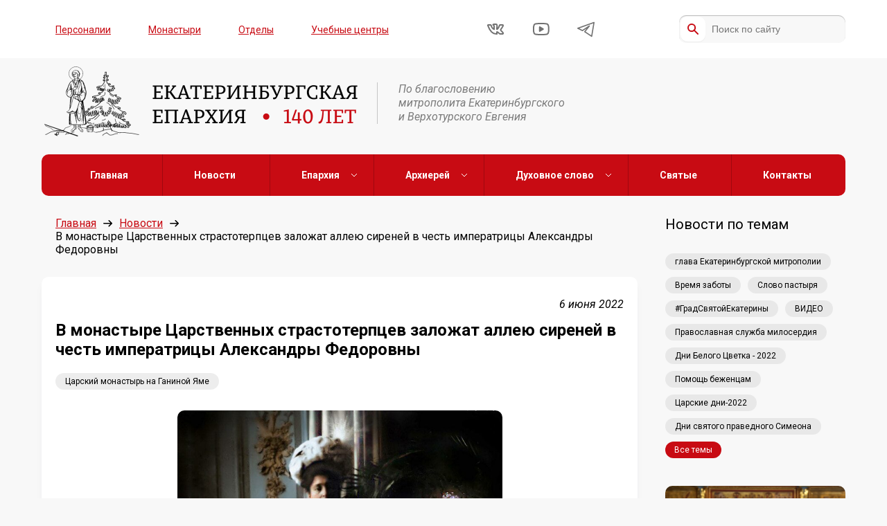

--- FILE ---
content_type: text/html; charset=UTF-8
request_url: https://ekaterinburg-eparhia.ru/news/2022/06/06/64260/
body_size: 10219
content:

<!DOCTYPE html>
<html lang="ru">
<head>

    <link rel="preload" href="https://ekaterinburg-eparhia.ru/wp-content/themes/eparhia/assets/fonts/PermianSlabSerifTypeface.woff" as="font" type="font/woff" crossorigin>

    <meta charset="UTF-8">
    <meta http-equiv="X-UA-Compatible" content="IE=edge">
    <meta name="viewport" content="width=device-width, initial-scale=1, maximum-scale=1, minimum-scale=1, user-scalable=no">

    <meta name='robots' content='index, follow, max-image-preview:large, max-snippet:-1, max-video-preview:-1' />

	<!-- This site is optimized with the Yoast SEO plugin v26.8 - https://yoast.com/product/yoast-seo-wordpress/ -->
	<title>В монастыре Царственных страстотерпцев заложат аллею сиреней в честь императрицы Александры Федоровны - Екатеринбургская епархия</title>
	<meta name="description" content="7 июня в монастыре во имя Царственных страстотерпцев на Ганиной Яме состоится празднование 150-летия императрицы Александры Федоровны." />
	<link rel="canonical" href="https://ekaterinburg-eparhia.ru/news/2022/06/06/64260/" />
	<meta property="og:locale" content="ru_RU" />
	<meta property="og:type" content="article" />
	<meta property="og:title" content="В монастыре Царственных страстотерпцев заложат аллею сиреней в честь императрицы Александры Федоровны - Екатеринбургская епархия" />
	<meta property="og:description" content="7 июня в монастыре во имя Царственных страстотерпцев на Ганиной Яме состоится празднование 150-летия императрицы Александры Федоровны." />
	<meta property="og:url" content="https://ekaterinburg-eparhia.ru/news/2022/06/06/64260/" />
	<meta property="og:site_name" content="Екатеринбургская епархия" />
	<meta property="article:publisher" content="https://www.facebook.com/ekbeparhia/" />
	<meta property="article:published_time" content="2022-06-06T14:20:23+00:00" />
	<meta property="article:modified_time" content="2022-06-06T15:30:38+00:00" />
	<meta property="og:image" content="https://ekaterinburg-eparhia.ru/wp-content/uploads/2022/06/photo1654518223.jpeg" />
	<meta property="og:image:width" content="963" />
	<meta property="og:image:height" content="995" />
	<meta property="og:image:type" content="image/jpeg" />
	<meta name="author" content="admin" />
	<meta name="twitter:card" content="summary_large_image" />
	<meta name="twitter:label1" content="Написано автором" />
	<meta name="twitter:data1" content="admin" />
	<meta name="twitter:label2" content="Примерное время для чтения" />
	<meta name="twitter:data2" content="2 минуты" />
	<script type="application/ld+json" class="yoast-schema-graph">{"@context":"https://schema.org","@graph":[{"@type":"Article","@id":"https://ekaterinburg-eparhia.ru/news/2022/06/06/64260/#article","isPartOf":{"@id":"https://ekaterinburg-eparhia.ru/news/2022/06/06/64260/"},"author":{"name":"admin","@id":"https://ekaterinburg-eparhia.ru/#/schema/person/67f2719a6f3e720021a889e5b0840d27"},"headline":"В монастыре Царственных страстотерпцев заложат аллею сиреней в честь императрицы Александры Федоровны","datePublished":"2022-06-06T14:20:23+00:00","dateModified":"2022-06-06T15:30:38+00:00","mainEntityOfPage":{"@id":"https://ekaterinburg-eparhia.ru/news/2022/06/06/64260/"},"wordCount":184,"publisher":{"@id":"https://ekaterinburg-eparhia.ru/#organization"},"image":{"@id":"https://ekaterinburg-eparhia.ru/news/2022/06/06/64260/#primaryimage"},"thumbnailUrl":"https://ekaterinburg-eparhia.ru/wp-content/uploads/2022/06/photo1654518223.jpeg","keywords":["Царский монастырь на Ганиной Яме"],"articleSection":["Новости"],"inLanguage":"ru-RU"},{"@type":"WebPage","@id":"https://ekaterinburg-eparhia.ru/news/2022/06/06/64260/","url":"https://ekaterinburg-eparhia.ru/news/2022/06/06/64260/","name":"В монастыре Царственных страстотерпцев заложат аллею сиреней в честь императрицы Александры Федоровны - Екатеринбургская епархия","isPartOf":{"@id":"https://ekaterinburg-eparhia.ru/#website"},"primaryImageOfPage":{"@id":"https://ekaterinburg-eparhia.ru/news/2022/06/06/64260/#primaryimage"},"image":{"@id":"https://ekaterinburg-eparhia.ru/news/2022/06/06/64260/#primaryimage"},"thumbnailUrl":"https://ekaterinburg-eparhia.ru/wp-content/uploads/2022/06/photo1654518223.jpeg","datePublished":"2022-06-06T14:20:23+00:00","dateModified":"2022-06-06T15:30:38+00:00","description":"7 июня в монастыре во имя Царственных страстотерпцев на Ганиной Яме состоится празднование 150-летия императрицы Александры Федоровны.","breadcrumb":{"@id":"https://ekaterinburg-eparhia.ru/news/2022/06/06/64260/#breadcrumb"},"inLanguage":"ru-RU","potentialAction":[{"@type":"ReadAction","target":["https://ekaterinburg-eparhia.ru/news/2022/06/06/64260/"]}]},{"@type":"ImageObject","inLanguage":"ru-RU","@id":"https://ekaterinburg-eparhia.ru/news/2022/06/06/64260/#primaryimage","url":"https://ekaterinburg-eparhia.ru/wp-content/uploads/2022/06/photo1654518223.jpeg","contentUrl":"https://ekaterinburg-eparhia.ru/wp-content/uploads/2022/06/photo1654518223.jpeg","width":963,"height":995},{"@type":"BreadcrumbList","@id":"https://ekaterinburg-eparhia.ru/news/2022/06/06/64260/#breadcrumb","itemListElement":[{"@type":"ListItem","position":1,"name":"Главная страница","item":"https://ekaterinburg-eparhia.ru/"},{"@type":"ListItem","position":2,"name":"В монастыре Царственных страстотерпцев заложат аллею сиреней в честь императрицы Александры Федоровны"}]},{"@type":"WebSite","@id":"https://ekaterinburg-eparhia.ru/#website","url":"https://ekaterinburg-eparhia.ru/","name":"Екатеринбургская епархия","description":"Официальный сайт Екатеринбургской епархии","publisher":{"@id":"https://ekaterinburg-eparhia.ru/#organization"},"potentialAction":[{"@type":"SearchAction","target":{"@type":"EntryPoint","urlTemplate":"https://ekaterinburg-eparhia.ru/?s={search_term_string}"},"query-input":{"@type":"PropertyValueSpecification","valueRequired":true,"valueName":"search_term_string"}}],"inLanguage":"ru-RU"},{"@type":"Organization","@id":"https://ekaterinburg-eparhia.ru/#organization","name":"Екатеринбургская епархия","url":"https://ekaterinburg-eparhia.ru/","logo":{"@type":"ImageObject","inLanguage":"ru-RU","@id":"https://ekaterinburg-eparhia.ru/#/schema/logo/image/","url":"http://ekaterinburg-eparhia.ru/wp-content/uploads/2021/11/logo-with-text.png","contentUrl":"http://ekaterinburg-eparhia.ru/wp-content/uploads/2021/11/logo-with-text.png","width":458,"height":105,"caption":"Екатеринбургская епархия"},"image":{"@id":"https://ekaterinburg-eparhia.ru/#/schema/logo/image/"},"sameAs":["https://www.facebook.com/ekbeparhia/","https://www.instagram.com/ekb_mitropolia/","https://www.youtube.com/channel/UCEWAVErP7VmGlrwiO30OgzQ"]},{"@type":"Person","@id":"https://ekaterinburg-eparhia.ru/#/schema/person/67f2719a6f3e720021a889e5b0840d27","name":"admin","sameAs":["http://eparhia.test"],"url":"https://ekaterinburg-eparhia.ru/author/admin/"}]}</script>
	<!-- / Yoast SEO plugin. -->


<link rel='dns-prefetch' href='//stats.wp.com' />
<link rel='preconnect' href='//c0.wp.com' />
<style id='wp-img-auto-sizes-contain-inline-css' type='text/css'>
img:is([sizes=auto i],[sizes^="auto," i]){contain-intrinsic-size:3000px 1500px}
/*# sourceURL=wp-img-auto-sizes-contain-inline-css */
</style>
<link rel='stylesheet' id='styles-css' href='https://ekaterinburg-eparhia.ru/wp-content/themes/eparhia/assets/css/styles.css?ver=1.1372' type='text/css' media='all' />
<link rel='stylesheet' id='wp-block-library-css' href='https://c0.wp.com/c/6.9/wp-includes/css/dist/block-library/style.min.css' type='text/css' media='all' />
<style id='wp-block-library-inline-css' type='text/css'>
/*wp_block_styles_on_demand_placeholder:69721ec53c0ac*/
/*# sourceURL=wp-block-library-inline-css */
</style>
<style id='classic-theme-styles-inline-css' type='text/css'>
/*! This file is auto-generated */
.wp-block-button__link{color:#fff;background-color:#32373c;border-radius:9999px;box-shadow:none;text-decoration:none;padding:calc(.667em + 2px) calc(1.333em + 2px);font-size:1.125em}.wp-block-file__button{background:#32373c;color:#fff;text-decoration:none}
/*# sourceURL=/wp-includes/css/classic-themes.min.css */
</style>
<link rel='stylesheet' id='wptelegram_widget-public-0-css' href='https://ekaterinburg-eparhia.ru/wp-content/plugins/wptelegram-widget/assets/build/dist/public-DEib7km8.css' type='text/css' media='all' />
<link rel='stylesheet' id='wp-components-css' href='https://c0.wp.com/c/6.9/wp-includes/css/dist/components/style.min.css' type='text/css' media='all' />
<link rel='stylesheet' id='wptelegram_widget-blocks-0-css' href='https://ekaterinburg-eparhia.ru/wp-content/plugins/wptelegram-widget/assets/build/dist/blocks-C9ogPNk6.css' type='text/css' media='all' />
<style id='wptelegram_widget-blocks-0-inline-css' type='text/css'>
:root {--wptelegram-widget-join-link-bg-color: #389ce9;--wptelegram-widget-join-link-color: #fff}
/*# sourceURL=wptelegram_widget-blocks-0-inline-css */
</style>
<script type="text/javascript" src="https://ekaterinburg-eparhia.ru/wp-content/plugins/wp-yandex-metrika/assets/YmEc.min.js?ver=1.2.2" id="wp-yandex-metrika_YmEc-js"></script>
<script type="text/javascript" id="wp-yandex-metrika_YmEc-js-after">
/* <![CDATA[ */
window.tmpwpym={datalayername:'dataLayer',counters:JSON.parse('[{"number":"96290475","webvisor":"1"}]'),targets:JSON.parse('[]')};
//# sourceURL=wp-yandex-metrika_YmEc-js-after
/* ]]> */
</script>
<script type="text/javascript" src="https://ekaterinburg-eparhia.ru/wp-content/plugins/wp-yandex-metrika/assets/frontend.min.js?ver=1.2.2" id="wp-yandex-metrika_frontend-js"></script>
<link rel="https://api.w.org/" href="https://ekaterinburg-eparhia.ru/wp-json/" /><link rel="alternate" title="JSON" type="application/json" href="https://ekaterinburg-eparhia.ru/wp-json/wp/v2/posts/64260" /><link rel="EditURI" type="application/rsd+xml" title="RSD" href="https://ekaterinburg-eparhia.ru/xmlrpc.php?rsd" />
<meta name="generator" content="WordPress 6.9" />
<meta name="verification" content="f612c7d25f5690ad41496fcfdbf8d1" />	<style>img#wpstats{display:none}</style>
		        <!-- Yandex.Metrica counter -->
        <script type="text/javascript">
            (function (m, e, t, r, i, k, a) {
                m[i] = m[i] || function () {
                    (m[i].a = m[i].a || []).push(arguments)
                };
                m[i].l = 1 * new Date();
                k = e.createElement(t), a = e.getElementsByTagName(t)[0], k.async = 1, k.src = r, a.parentNode.insertBefore(k, a)
            })

            (window, document, "script", "https://mc.yandex.ru/metrika/tag.js", "ym");

            ym("96290475", "init", {
                clickmap: true,
                trackLinks: true,
                accurateTrackBounce: true,
                webvisor: true,
                ecommerce: "dataLayer",
                params: {
                    __ym: {
                        "ymCmsPlugin": {
                            "cms": "wordpress",
                            "cmsVersion":"6.9",
                            "pluginVersion": "1.2.2",
                            "ymCmsRip": "1296141890"
                        }
                    }
                }
            });
        </script>
        <!-- /Yandex.Metrica counter -->
        <link rel="icon" href="https://ekaterinburg-eparhia.ru/wp-content/uploads/2022/02/bez-imeni-2-1.png" sizes="32x32" />
<link rel="icon" href="https://ekaterinburg-eparhia.ru/wp-content/uploads/2022/02/bez-imeni-2-1.png" sizes="192x192" />
<link rel="apple-touch-icon" href="https://ekaterinburg-eparhia.ru/wp-content/uploads/2022/02/bez-imeni-2-1.png" />
<meta name="msapplication-TileImage" content="https://ekaterinburg-eparhia.ru/wp-content/uploads/2022/02/bez-imeni-2-1.png" />

    <link rel="shortcut icon" href="https://ekaterinburg-eparhia.ru/wp-content/themes/eparhia/favicon.ico" />

    <!--[if lte IE 10]><script src="http://phpbbex.com/oldies/oldies.js" charset="utf-8"></script><![endif]-->
<link rel="apple-touch-icon" sizes="57x57" href="/apple-icon-57x57.png">
<link rel="apple-touch-icon" sizes="60x60" href="/apple-icon-60x60.png">
<link rel="apple-touch-icon" sizes="72x72" href="/apple-icon-72x72.png">
<link rel="apple-touch-icon" sizes="76x76" href="/apple-icon-76x76.png">
<link rel="apple-touch-icon" sizes="114x114" href="/apple-icon-114x114.png">
<link rel="apple-touch-icon" sizes="120x120" href="/apple-icon-120x120.png">
<link rel="icon" type="image/png" sizes="32x32" href="/favicon-32x32.png">
<link rel="icon" type="image/png" sizes="96x96" href="/favicon-96x96.png">
<link rel="icon" type="image/png" sizes="16x16" href="/favicon-16x16.png">
<link rel="manifest" href="/manifest.json">
<meta name="yandex-verification" content="5651a544544988b9" />
</head>
<body class="wp-singular post-template-default single single-post postid-64260 single-format-standard wp-theme-eparhia">
<div class="page-layout" style="display:none;"></div>
<div class="header">
    <div class="header__top hidden-mobile">
        <div class="container">
            <div class="row hb vc">
                <nav class="menu-verhnee-menyu-container"><ul id="top-menu" class="top-menu"><li id="menu-item-170383" class="menu-item menu-item-type-post_type menu-item-object-page menu-item-170383"><a href="https://ekaterinburg-eparhia.ru/person/">Персоналии</a></li>
<li id="menu-item-42244" class="menu-item menu-item-type-custom menu-item-object-custom menu-item-42244"><a href="/building/monastyr">Монастыри</a></li>
<li id="menu-item-42245" class="menu-item menu-item-type-custom menu-item-object-custom menu-item-42245"><a href="/structure/">Отделы</a></li>
<li id="menu-item-42247" class="menu-item menu-item-type-custom menu-item-object-custom menu-item-42247"><a href="/building/study/">Учебные центры</a></li>
</ul></nav>                <ul class="social flex hb vc">
            <li>
            <a href="https://vk.com/ekaterinburg_eparhia" target="_blank" rel="nofollow">
                <svg width="25" height="17" viewBox="0 0 25 17" fill="none" xmlns="http://www.w3.org/2000/svg">
                    <path d="M22.4046 15.0112H19.4827C19.4827 15.0112 18.4545 15.1143 17.6365 14.5093C16.5275 13.7273 15.5697 12.0112 14.1077 12.0112V15.0112C14.1077 15.0112 14.1317 15.0112 13.1077 15.0112C12.0837 15.0112 9.0625 14.8523 6.3675 12.1753C3.2735 9.10329 1.10773 3.01123 1.10773 3.01123C1.10773 3.01123 0.888507 2.47998 1.07551 2.22998C1.37351 1.91798 1.80549 2.01807 1.80549 2.01807C1.80549 2.01807 3.98464 2.00098 4.71564 2.00098C5.43564 2.00098 5.63849 2.62012 5.63849 2.62012C5.63849 2.62012 6.22142 4.28418 6.89142 5.51318C8.18642 7.89018 10.1077 8.37793 10.1077 8.37793V4.72998C10.1077 4.72998 10.1488 3.11712 9.41584 2.47412C9.07084 2.17112 8.65967 1.98317 8.44367 1.95117C8.25867 1.93517 8.55183 1.49483 8.93683 1.29883C9.50783 1.00383 10.6278 1.00391 10.6278 1.00391L12.8206 1C13.7506 1 14.1478 1.54005 14.1478 2.47705C14.1478 3.31105 14.1068 8.37891 14.1068 8.37891C14.1068 8.37891 15.1239 8.19088 16.6029 5.54688C17.2969 4.28988 17.9305 2.51709 17.9305 2.51709C17.9305 2.51709 18.0378 2.25509 18.2078 2.14209C18.3938 2.02809 18.8558 2.01221 18.8558 2.01221H21.6527C21.6527 2.01221 23.1107 1.93484 23.1107 2.48584C23.1107 3.32484 22.6137 4.355 21.2737 6.25C19.0527 9.385 18.8054 9.08983 20.6414 10.9028C22.3974 12.6158 22.8244 13.3542 22.8704 13.4502C23.6124 14.7232 22.4046 15.0112 22.4046 15.0112Z" stroke="black" stroke-width="2" stroke-miterlimit="10" stroke-linecap="round" stroke-linejoin="round"/>
                </svg>
            </a>
        </li>
    
            <li>
            <a href="https://www.youtube.com/channel/UCEWAVErP7VmGlrwiO30OgzQ" target="_blank" rel="nofollow">
                <svg width="25" height="18" viewBox="0 0 25 18" fill="none" xmlns="http://www.w3.org/2000/svg">
                    <path d="M12.873 17C18.434 17 20.9468 16.5381 20.9468 16.5381C21.7398 16.3921 22.6559 15.6749 22.9839 14.9429C22.9839 14.9429 23.856 13 23.856 9C23.856 5 22.9839 3.05615 22.9839 3.05615C22.6559 2.32615 21.7398 1.60791 20.9468 1.46191C20.9468 1.46191 18.433 1 12.873 1H12.8569C7.29593 1 4.78516 1.46191 4.78516 1.46191C3.99216 1.60791 3.07405 2.32515 2.74805 3.05615C2.74805 3.05615 1.87695 5 1.87695 9C1.87695 13 2.74805 14.9429 2.74805 14.9429C3.07405 15.6739 3.99216 16.3911 4.78516 16.5381C4.78516 16.5381 7.29693 17 12.8569 17H12.873Z" stroke="black" stroke-width="2" stroke-miterlimit="10" stroke-linecap="round" stroke-linejoin="round"/>
                    <path d="M10.8555 12V6L15.8555 9L10.8555 12Z" fill="black" stroke="black" stroke-width="2" stroke-miterlimit="10" stroke-linecap="round" stroke-linejoin="round"/>
                </svg>
            </a>
        </li>
                     <li>
            <a href="https://t.me/eparhia96" target="_blank" rel="nofollow">
               <svg width="25px" height="25px" viewBox="0 0 15 15" fill="none" xmlns="http://www.w3.org/2000/svg">
<path d="M14.5 1.5L0.5 6.5L4.5 8.5L10.5 4.5L6.5 9.5L12.5 13.5L14.5 1.5Z" stroke="black" stroke-linejoin="round"/>
</svg>

            </a>
        </li>
    </ul>                                    <form class="search" method="get" action="/">
                        <input type="text" class="input" name="s" value="" placeholder="Поиск по сайту" />
                        <input type="submit" class="submit" />
                    </form>
                            </div>
        </div>
    </div>
    <div class="header__middle">
        <div class="container">
            <div class="row vc">
                <a class="logo" href="/">
                    <img src="https://ekaterinburg-eparhia.ru/wp-content/uploads/2025/02/logo-with-text-140-2.png" />
                </a>
                <span class="slogan hidden-mobile">По благословению <br>митрополита Екатеринбургского <br>и Верхотурского Евгения</span>
            </div>
        </div>
    </div>
    <div class="mobile-menu sticky-menu visible-mobile">
        <div class="head">
            <span>МЕНЮ</span>
            <a id="menu-trigger"></a>
        </div>
        <div class="body" style="display:none;">
            <nav class="menu-glavnoe-menyu-container"><ul id="main-menu" class="main-nav"><li id="menu-item-42253" class="menu-item menu-item-type-custom menu-item-object-custom menu-item-42253"><a href="/">Главная</a></li>
<li id="menu-item-42366" class="menu-item menu-item-type-taxonomy menu-item-object-category current-post-ancestor current-menu-parent current-post-parent menu-item-42366"><a href="https://ekaterinburg-eparhia.ru/news/">Новости</a></li>
<li id="menu-item-42254" class="menu-item menu-item-type-custom menu-item-object-custom menu-item-has-children menu-item-42254"><a href="#">Епархия</a>
<ul class="sub-menu">
	<li id="menu-item-42361" class="menu-item menu-item-type-post_type menu-item-object-page menu-item-42361"><a href="https://ekaterinburg-eparhia.ru/history/">История епархии</a></li>
	<li id="menu-item-45366" class="menu-item menu-item-type-post_type menu-item-object-page menu-item-45366"><a href="https://ekaterinburg-eparhia.ru/eparhia-v-cifrah/">Епархия в цифрах</a></li>
	<li id="menu-item-170491" class="menu-item menu-item-type-taxonomy menu-item-object-category menu-item-170491"><a href="https://ekaterinburg-eparhia.ru/gallery/">Фотогалерея</a></li>
	<li id="menu-item-170492" class="menu-item menu-item-type-taxonomy menu-item-object-category menu-item-170492"><a href="https://ekaterinburg-eparhia.ru/videos/">Видео</a></li>
	<li id="menu-item-42359" class="menu-item menu-item-type-custom menu-item-object-custom menu-item-42359"><a href="/structure/">Отделы</a></li>
	<li id="menu-item-42362" class="menu-item menu-item-type-custom menu-item-object-custom menu-item-42362"><a href="/building/chrames/">Храмы и благочиния</a></li>
	<li id="menu-item-42360" class="menu-item menu-item-type-custom menu-item-object-custom menu-item-42360"><a href="/person/">Персоналии</a></li>
	<li id="menu-item-130530" class="menu-item menu-item-type-post_type menu-item-object-page menu-item-130530"><a href="https://ekaterinburg-eparhia.ru/projects/">Проекты Екатеринбургской митрополии</a></li>
</ul>
</li>
<li id="menu-item-42261" class="menu-item menu-item-type-custom menu-item-object-custom menu-item-has-children menu-item-42261"><a href="#">Архиерей</a>
<ul class="sub-menu">
	<li id="menu-item-44835" class="menu-item menu-item-type-custom menu-item-object-custom menu-item-44835"><a href="https://ekaterinburg-eparhia.ru/person/3/">Биография</a></li>
	<li id="menu-item-42364" class="menu-item menu-item-type-post_type menu-item-object-page menu-item-42364"><a href="https://ekaterinburg-eparhia.ru/slovo/">Слово архипастыря</a></li>
	<li id="menu-item-42365" class="menu-item menu-item-type-post_type menu-item-object-page menu-item-42365"><a href="https://ekaterinburg-eparhia.ru/raspisanie/">Расписание архиерейских богослужений</a></li>
</ul>
</li>
<li id="menu-item-42255" class="menu-item menu-item-type-custom menu-item-object-custom menu-item-has-children menu-item-42255"><a href="#">Духовное слово</a>
<ul class="sub-menu">
	<li id="menu-item-42444" class="menu-item menu-item-type-post_type menu-item-object-page menu-item-42444"><a href="https://ekaterinburg-eparhia.ru/mnenie-na-zlobu-dnya/">Мнение</a></li>
	<li id="menu-item-42674" class="menu-item menu-item-type-post_type menu-item-object-page menu-item-42674"><a href="https://ekaterinburg-eparhia.ru/vopros-otvet/">Вопрос — ответ</a></li>
</ul>
</li>
<li id="menu-item-42442" class="menu-item menu-item-type-custom menu-item-object-custom menu-item-42442"><a href="/saints">Святые</a></li>
<li id="menu-item-42260" class="menu-item menu-item-type-post_type menu-item-object-page menu-item-42260"><a href="https://ekaterinburg-eparhia.ru/contacts/">Контакты</a></li>
</ul></nav>            <nav class="menu-verhnee-menyu-container"><ul id="top-menu" class="top-menu"><li class="menu-item menu-item-type-post_type menu-item-object-page menu-item-170383"><a href="https://ekaterinburg-eparhia.ru/person/">Персоналии</a></li>
<li class="menu-item menu-item-type-custom menu-item-object-custom menu-item-42244"><a href="/building/monastyr">Монастыри</a></li>
<li class="menu-item menu-item-type-custom menu-item-object-custom menu-item-42245"><a href="/structure/">Отделы</a></li>
<li class="menu-item menu-item-type-custom menu-item-object-custom menu-item-42247"><a href="/building/study/">Учебные центры</a></li>
</ul></nav>            <ul class="social flex hb vc">
            <li>
            <a href="https://vk.com/ekaterinburg_eparhia" target="_blank" rel="nofollow">
                <svg width="25" height="17" viewBox="0 0 25 17" fill="none" xmlns="http://www.w3.org/2000/svg">
                    <path d="M22.4046 15.0112H19.4827C19.4827 15.0112 18.4545 15.1143 17.6365 14.5093C16.5275 13.7273 15.5697 12.0112 14.1077 12.0112V15.0112C14.1077 15.0112 14.1317 15.0112 13.1077 15.0112C12.0837 15.0112 9.0625 14.8523 6.3675 12.1753C3.2735 9.10329 1.10773 3.01123 1.10773 3.01123C1.10773 3.01123 0.888507 2.47998 1.07551 2.22998C1.37351 1.91798 1.80549 2.01807 1.80549 2.01807C1.80549 2.01807 3.98464 2.00098 4.71564 2.00098C5.43564 2.00098 5.63849 2.62012 5.63849 2.62012C5.63849 2.62012 6.22142 4.28418 6.89142 5.51318C8.18642 7.89018 10.1077 8.37793 10.1077 8.37793V4.72998C10.1077 4.72998 10.1488 3.11712 9.41584 2.47412C9.07084 2.17112 8.65967 1.98317 8.44367 1.95117C8.25867 1.93517 8.55183 1.49483 8.93683 1.29883C9.50783 1.00383 10.6278 1.00391 10.6278 1.00391L12.8206 1C13.7506 1 14.1478 1.54005 14.1478 2.47705C14.1478 3.31105 14.1068 8.37891 14.1068 8.37891C14.1068 8.37891 15.1239 8.19088 16.6029 5.54688C17.2969 4.28988 17.9305 2.51709 17.9305 2.51709C17.9305 2.51709 18.0378 2.25509 18.2078 2.14209C18.3938 2.02809 18.8558 2.01221 18.8558 2.01221H21.6527C21.6527 2.01221 23.1107 1.93484 23.1107 2.48584C23.1107 3.32484 22.6137 4.355 21.2737 6.25C19.0527 9.385 18.8054 9.08983 20.6414 10.9028C22.3974 12.6158 22.8244 13.3542 22.8704 13.4502C23.6124 14.7232 22.4046 15.0112 22.4046 15.0112Z" stroke="black" stroke-width="2" stroke-miterlimit="10" stroke-linecap="round" stroke-linejoin="round"/>
                </svg>
            </a>
        </li>
    
            <li>
            <a href="https://www.youtube.com/channel/UCEWAVErP7VmGlrwiO30OgzQ" target="_blank" rel="nofollow">
                <svg width="25" height="18" viewBox="0 0 25 18" fill="none" xmlns="http://www.w3.org/2000/svg">
                    <path d="M12.873 17C18.434 17 20.9468 16.5381 20.9468 16.5381C21.7398 16.3921 22.6559 15.6749 22.9839 14.9429C22.9839 14.9429 23.856 13 23.856 9C23.856 5 22.9839 3.05615 22.9839 3.05615C22.6559 2.32615 21.7398 1.60791 20.9468 1.46191C20.9468 1.46191 18.433 1 12.873 1H12.8569C7.29593 1 4.78516 1.46191 4.78516 1.46191C3.99216 1.60791 3.07405 2.32515 2.74805 3.05615C2.74805 3.05615 1.87695 5 1.87695 9C1.87695 13 2.74805 14.9429 2.74805 14.9429C3.07405 15.6739 3.99216 16.3911 4.78516 16.5381C4.78516 16.5381 7.29693 17 12.8569 17H12.873Z" stroke="black" stroke-width="2" stroke-miterlimit="10" stroke-linecap="round" stroke-linejoin="round"/>
                    <path d="M10.8555 12V6L15.8555 9L10.8555 12Z" fill="black" stroke="black" stroke-width="2" stroke-miterlimit="10" stroke-linecap="round" stroke-linejoin="round"/>
                </svg>
            </a>
        </li>
                     <li>
            <a href="https://t.me/eparhia96" target="_blank" rel="nofollow">
               <svg width="25px" height="25px" viewBox="0 0 15 15" fill="none" xmlns="http://www.w3.org/2000/svg">
<path d="M14.5 1.5L0.5 6.5L4.5 8.5L10.5 4.5L6.5 9.5L12.5 13.5L14.5 1.5Z" stroke="black" stroke-linejoin="round"/>
</svg>

            </a>
        </li>
    </ul>            <form class="search" method="get" action="/">
                <input type="text" class="input" name="s" value="" placeholder="Поиск по сайту" />
                <input type="submit" class="submit" />
            </form>
        </div>
    </div>
</div>
<div class="main-menu sticky-menu hidden-mobile">
    <div class="container">
        <div class="row hc vc">
            <nav class="menu-glavnoe-menyu-container"><ul id="main-menu" class="main-nav"><li class="menu-item menu-item-type-custom menu-item-object-custom menu-item-42253"><a href="/">Главная</a></li>
<li class="menu-item menu-item-type-taxonomy menu-item-object-category current-post-ancestor current-menu-parent current-post-parent menu-item-42366"><a href="https://ekaterinburg-eparhia.ru/news/">Новости</a></li>
<li class="menu-item menu-item-type-custom menu-item-object-custom menu-item-has-children menu-item-42254"><a href="#">Епархия</a>
<ul class="sub-menu">
	<li class="menu-item menu-item-type-post_type menu-item-object-page menu-item-42361"><a href="https://ekaterinburg-eparhia.ru/history/">История епархии</a></li>
	<li class="menu-item menu-item-type-post_type menu-item-object-page menu-item-45366"><a href="https://ekaterinburg-eparhia.ru/eparhia-v-cifrah/">Епархия в цифрах</a></li>
	<li class="menu-item menu-item-type-taxonomy menu-item-object-category menu-item-170491"><a href="https://ekaterinburg-eparhia.ru/gallery/">Фотогалерея</a></li>
	<li class="menu-item menu-item-type-taxonomy menu-item-object-category menu-item-170492"><a href="https://ekaterinburg-eparhia.ru/videos/">Видео</a></li>
	<li class="menu-item menu-item-type-custom menu-item-object-custom menu-item-42359"><a href="/structure/">Отделы</a></li>
	<li class="menu-item menu-item-type-custom menu-item-object-custom menu-item-42362"><a href="/building/chrames/">Храмы и благочиния</a></li>
	<li class="menu-item menu-item-type-custom menu-item-object-custom menu-item-42360"><a href="/person/">Персоналии</a></li>
	<li class="menu-item menu-item-type-post_type menu-item-object-page menu-item-130530"><a href="https://ekaterinburg-eparhia.ru/projects/">Проекты Екатеринбургской митрополии</a></li>
</ul>
</li>
<li class="menu-item menu-item-type-custom menu-item-object-custom menu-item-has-children menu-item-42261"><a href="#">Архиерей</a>
<ul class="sub-menu">
	<li class="menu-item menu-item-type-custom menu-item-object-custom menu-item-44835"><a href="https://ekaterinburg-eparhia.ru/person/3/">Биография</a></li>
	<li class="menu-item menu-item-type-post_type menu-item-object-page menu-item-42364"><a href="https://ekaterinburg-eparhia.ru/slovo/">Слово архипастыря</a></li>
	<li class="menu-item menu-item-type-post_type menu-item-object-page menu-item-42365"><a href="https://ekaterinburg-eparhia.ru/raspisanie/">Расписание архиерейских богослужений</a></li>
</ul>
</li>
<li class="menu-item menu-item-type-custom menu-item-object-custom menu-item-has-children menu-item-42255"><a href="#">Духовное слово</a>
<ul class="sub-menu">
	<li class="menu-item menu-item-type-post_type menu-item-object-page menu-item-42444"><a href="https://ekaterinburg-eparhia.ru/mnenie-na-zlobu-dnya/">Мнение</a></li>
	<li class="menu-item menu-item-type-post_type menu-item-object-page menu-item-42674"><a href="https://ekaterinburg-eparhia.ru/vopros-otvet/">Вопрос — ответ</a></li>
</ul>
</li>
<li class="menu-item menu-item-type-custom menu-item-object-custom menu-item-42442"><a href="/saints">Святые</a></li>
<li class="menu-item menu-item-type-post_type menu-item-object-page menu-item-42260"><a href="https://ekaterinburg-eparhia.ru/contacts/">Контакты</a></li>
</ul></nav>        </div>
    </div>
</div>

<div class="wrap container">
    <div class="row hb">

<div class="content">
    <ul class="breadcrumbs row vc">
        <li><a href="/">Главная</a><span class="arrow"></span></li>
        <li><a href="/news/">Новости</a><span class="arrow"></span></li>
        <li><span>В монастыре Царственных страстотерпцев заложат аллею сиреней в честь императрицы Александры Федоровны</span></li>
    </ul>

    <div class="article bordered shadow">

                    <p class="article-blogmeta-single">6 июня 2022</p>
            <h1 class="h3 article__title">В монастыре Царственных страстотерпцев заложат аллею сиреней в честь императрицы Александры Федоровны</h1>

            <div class="tags">
            <a class="tag-item" href="/news/?tag=125">Царский монастырь на Ганиной Яме</a>
    </div>

            <div class="article__body">
                <p><img fetchpriority="high" decoding="async" class="alignnone  wp-image-64261" src="https://ekaterinburg-eparhia.ru/wp-content/uploads/2022/06/photo1654518223-290x300.jpeg" alt="" width="469" height="486" srcset="https://ekaterinburg-eparhia.ru/wp-content/uploads/2022/06/photo1654518223-290x300.jpeg 290w, https://ekaterinburg-eparhia.ru/wp-content/uploads/2022/06/photo1654518223-768x794.jpeg 768w, https://ekaterinburg-eparhia.ru/wp-content/uploads/2022/06/photo1654518223.jpeg 963w" sizes="(max-width: 469px) 100vw, 469px" /></p>
<p>7 июня в монастыре во имя святых Царственных страстотерпцев на Ганиной Яме состоится празднование 150-летия императрицы Александры Федоровны Романовой.</p>
<p>День начнется с Божественной литургии в 8:30 в Царском храме монастыря. По окончании – крестный ход к памятнику императрице Александре Федоровне и краткий молебен.</p>
<p>В 10:30 состоится открытие выставки «Неизвестная императрица» в музее монастыря в Державном храме.</p>
<p>Затем, в 11:00 состоится закладка аллеи сиреней имени императрицы Александры Федоровны за Державным храмом.</p>
<p>Сирень Александра Федоровна безмерно любила. В Александровском дворце, ставшим домом последней императорской семьи, императрица всё обустраивала по своему вкусу. Круглый год ее покои украшали живые цветы. В большинстве – сирень. Обновлять растения приходилось раз в две-три недели, когда заканчивался период цветения. Над выгонкой, то есть, пробуждением их вне сезона, работали несколько оранжерей, в том числе и за границей.</p>
<p>Далее в 11:30 начнется концерт хора монастыря на площади перед Державным храмом обители.</p>
<p>Организаторы приглашают всех желающих. Вход свободный. Информация об аккредитации для СМИ <a href="https://t.me/eparhia96/12193">в Телеграм-канале Екатеринбургской епархии</a>.</p>
<p>Принять участие в создании аллеи в честь святой императрицы Александры Федоровны может любой желающий, пожертвовав на приобретение сирени для посадки <a href="https://ganinayama.ru/pozhertvovaniya/">на сайте обители</a>.</p>
<script>
    var sliderThumbs = true;
</script>
<div class="share flex vc">
    <span class="title bold">Поделиться:</span>
    <script src="https://yastatic.net/share2/share.js"></script>
    <div class="ya-share2" data-curtain data-services="vkontakte,odnoklassniki,telegram,whatsapp"></div>
</div>
            </div>

                    </div>
            <div class="other_news">
            <h2 class="block-title">
                <span>Другие новости</span>
            </h2>
            <div class="row hb">
                                    <div class="grid">
                        <a href="https://ekaterinburg-eparhia.ru/news/2022/10/16/81740/">
                            <div class="preview" style="background-image:url(https://ekaterinburg-eparhia.ru/wp-content/uploads/2022/10/ib1129.jpg);"></div>
                            <div class="inner">
                                <h5 class="title">16 октября Церковь чтит память священномученика Дионисия Ареопагита, епископа Афинского, апостола от 70-ти</h5>
                            </div>
                        </a>
                    </div>
                                    <div class="grid">
                        <a href="https://ekaterinburg-eparhia.ru/news/2022/09/05/76447/">
                            <div class="preview" style="background-image:url(https://ekaterinburg-eparhia.ru/wp-content/uploads/2022/09/dsc001.jpg);"></div>
                            <div class="inner">
                                <h5 class="title">5 сентября Церковь совершает Отдание праздника Успения Пресвятой Богородицы</h5>
                            </div>
                        </a>
                    </div>
                                    <div class="grid">
                        <a href="https://ekaterinburg-eparhia.ru/news/2022/11/07/84606/">
                            <div class="preview" style="background-image:url(https://ekaterinburg-eparhia.ru/wp-content/uploads/2022/11/2-1.jpg);"></div>
                            <div class="inner">
                                <h5 class="title">Круг Оренбургского войскового казачьего общества прошел в уральской столице</h5>
                            </div>
                        </a>
                    </div>
                            </div>
            <a class="btn news-all" href="/news">Смотреть все новости</a>
        </div>
    </div>

<div class="sidebar">
    <div class="widget tags"><h4 class="title">Новости по темам</h4><div class="tags"><a class="tag-item" href="/news ?tag=570">глава Екатеринбургской митрополии</a><a class="tag-item" href="/news ?tag=527">Время заботы</a><a class="tag-item" href="/news ?tag=522">Слово пастыря</a><a class="tag-item" href="/news ?tag=422">#ГрадСвятойЕкатерины</a><a class="tag-item" href="/news ?tag=275">ВИДЕО</a><a class="tag-item" href="/news ?tag=14">Православная служба милосердия</a><a class="tag-item" href="/news ?tag=685">Дни Белого Цветка - 2022</a><a class="tag-item" href="/news ?tag=665">Помощь беженцам</a><a class="tag-item" href="/news ?tag=693">Царские дни-2022</a><a class="tag-item" href="/news ?tag=10">Дни святого праведного Симеона</a><a class="btn" href="/tags">Все темы</a></div></div><div class="widget widget_interview"><div class="grid widget interview"><div class="preview" style="background-image:url(https://ekaterinburg-eparhia.ru/wp-content/uploads/2024/09/2d5a8232.jpg);"></div><div class="inner"><h5 class="title acenter">Митрополит Екатеринбургский и Верхотурский Евгений</h5><a href="https://ekaterinburg-eparhia.ru/news/2024/10/02/151780/"><p>«Мы боремся за то, чтобы жить в евангельской системе координат»: митрополит Евгений в интервью «Журналу Московской Патриархии»</p></a></div></div></div><div class="grid widget banner"><a href="http://xn----7sbncodj2avk6c.xn--p1ai/" target="_blank" rel="nofollow"><div class="preview" style="background-image:url(https://ekaterinburg-eparhia.ru/wp-content/uploads/2021/08/18.jpg);"></div><div class="inner"><h5 class="title">Всё о прошедших днях памяти Царственных страстотерпцев &#8212; на «ЦАРСКИЕ-ДНИ.РФ»</h5></a></div></div></div>

</div>
</div>
<div class="footer">
    <div class="footer__top container">
        <div class="row">
            <a href="/" class="logo">
                <img src="https://ekaterinburg-eparhia.ru/wp-content/uploads/2021/11/footer-logo.jpg" />
            </a>
            <div class="footer__menus row">
                <nav class="menu">
                    <p>Епархия</p>
                    <ul>
                        <li><a href="/history/">История</a></li>
                        <li><a href="/saints/">Святые</a></li>
                        <li><a href="/saints/">Святыни</a></li>                    
                        <li><a href="/building/chrames/">Храмы</a></li>
                        <li><a href="/building/monastyr/">Монастыри</a></li>
                        <li><a href="/building/study/">Духовные центры</a></li>
                        <li><a href="/person/">Персоналии</a></li>
                    </ul>
                </nav>
                <nav class="menu">
                    <p>Архиерей</p>
                    <ul>
                        <li><a href="/raspisanie">Расписание богослужений</a></li>
                        <li><a href="/slovo">Слово архипастыря</a></li>
                    </ul>
                    <p>Духовное слово</p>
                    <ul>
                        <li><a href="/mnenie-na-zlobu-dnya/">Мнение</a></li>
                        <li><a href="/vopros-otvet/">Вопросы-ответы</a></li>
                    </ul>
                </nav>
                <nav class="menu">
                    <ul class="last">
                        <li><a href="#" class="bold">Проекты</a></li>
                        <li><a class="bold" href="/news/">Новости</a></li>
                        <li><a class="bold" href="/structure/">Отделы</a></li>
                        <li><a class="bold" href="/contacts/">Контакты</a></li>
                    </ul>
                </nav>
            </div>
        </div>
    </div>
    <div class="footer__middle container">
        <ul class="flex hb vc">
            <li><a>Екатеринбургская <br>Епархия</a></li>
            <li><a href="http://www.tagileparhiya.ru" target="_blank" rel="nofollow">Нижнетагильская <br>Епархия</a></li>
            <li><a href="https://kamensk-eparhiya.ru" target="_blank" rel="nofollow">Каменская <br>Епархия</a></li>
            <li><a href="https://серов-епархия.рф" target="_blank" rel="nofollow">Серовская <br>епархия</a></li>
            <li><a href="https://alapaevsk-eparchy.ru" target="_blank" rel="nofollow">Алапаевская <br>Епархия</a></li>
        </ul>
    </div>
    <div class="footer__bottom container">
        <p>© Екатеринбургская Епархия. 2015 – 2024</p>
<p>620086, Свердловская область, г. Екатеринбург, ул.Репина, 6. Тел.(343) 253-10-42</p>
    </div>
</div>

<script>
    var siteUrl = 'https://ekaterinburg-eparhia.ru';
</script>

            <noscript>
                <div>
                    <img src="https://mc.yandex.ru/watch/96290475" style="position:absolute; left:-9999px;" alt=""/>
                </div>
            </noscript>
            <script type="speculationrules">
{"prefetch":[{"source":"document","where":{"and":[{"href_matches":"/*"},{"not":{"href_matches":["/wp-*.php","/wp-admin/*","/wp-content/uploads/*","/wp-content/*","/wp-content/plugins/*","/wp-content/themes/eparhia/*","/*\\?(.+)"]}},{"not":{"selector_matches":"a[rel~=\"nofollow\"]"}},{"not":{"selector_matches":".no-prefetch, .no-prefetch a"}}]},"eagerness":"conservative"}]}
</script>
<script type="text/javascript" src="https://ekaterinburg-eparhia.ru/wp-content/themes/eparhia/assets/js/plugins.js?ver=1.135" id="plugins-js"></script>
<script type="text/javascript" src="https://ekaterinburg-eparhia.ru/wp-content/themes/eparhia/assets/vendors/justifiedGallery/jquery.justifiedGallery.min.js?ver=1.01" id="justifiedGallery-js"></script>
<script type="text/javascript" src="https://ekaterinburg-eparhia.ru/wp-content/themes/eparhia/assets/js/main.js?ver=1.1363" id="main-js"></script>
<script type="module" src="https://ekaterinburg-eparhia.ru/wp-content/plugins/wptelegram-widget/assets/build/dist/public-BuaRxp9K.js" id="wptelegram_widget-public-js"></script>
<script type="text/javascript" id="jetpack-stats-js-before">
/* <![CDATA[ */
_stq = window._stq || [];
_stq.push([ "view", {"v":"ext","blog":"203763941","post":"64260","tz":"5","srv":"ekaterinburg-eparhia.ru","j":"1:15.4"} ]);
_stq.push([ "clickTrackerInit", "203763941", "64260" ]);
//# sourceURL=jetpack-stats-js-before
/* ]]> */
</script>
<script type="text/javascript" src="https://stats.wp.com/e-202604.js" id="jetpack-stats-js" defer="defer" data-wp-strategy="defer"></script>
<!-- Yandex.Metrika counter -->
<script type="text/javascript" >
   (function(m,e,t,r,i,k,a){m[i]=m[i]||function(){(m[i].a=m[i].a||[]).push(arguments)};
   m[i].l=1*new Date();k=e.createElement(t),a=e.getElementsByTagName(t)[0],k.async=1,k.src=r,a.parentNode.insertBefore(k,a)})
   (window, document, "script", "https://mc.yandex.ru/metrika/tag.js", "ym");

   ym(42822779, "init", {
        clickmap:true,
        trackLinks:true,
        accurateTrackBounce:true
   });
</script>
<noscript><div><img src="https://mc.yandex.ru/watch/42822779" style="position:absolute; left:-9999px;" alt="" /></div></noscript>
<!-- /Yandex.Metrika counter -->
</body>
</html>


--- FILE ---
content_type: image/svg+xml
request_url: https://ekaterinburg-eparhia.ru/wp-content/themes/eparhia/assets/images/bread-arrow.svg
body_size: 525
content:
<svg width="13" height="10" viewBox="0 0 13 10" fill="none" xmlns="http://www.w3.org/2000/svg">
<path d="M7.71967 1.28033C7.42678 0.987437 7.42678 0.512563 7.71967 0.21967C8.01256 -0.0732233 8.48744 -0.0732233 8.78033 0.21967L12.7803 4.21967C13.0732 4.51256 13.0732 4.98744 12.7803 5.28033L8.78033 9.28033C8.48744 9.57322 8.01256 9.57322 7.71967 9.28033C7.42678 8.98744 7.42678 8.51256 7.71967 8.21967L10.4393 5.5H0.75C0.335787 5.5 0 5.16421 0 4.75C0 4.33579 0.335787 4 0.75 4H10.4393L7.71967 1.28033Z" fill="black"/>
</svg>
